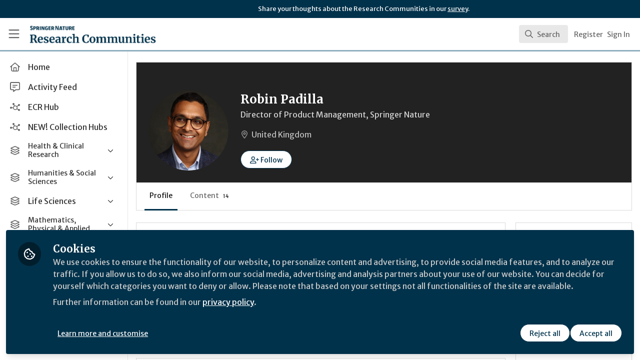

--- FILE ---
content_type: application/javascript
request_url: https://communities.springernature.com/vite/assets/Course-DP8QO-ev.js
body_size: -530
content:
import{j as e}from"./jsx-runtime-BjG_zV1W.js";import{N as n}from"./combobox-88cUfmV7.js";import"./index-CcTTIHkp.js";import"./_commonjsHelpers-C4iS2aBk.js";function p({course:a,result:l}){const{id:i,title:s,description:r,progress:t}=a,m=()=>t===0?"Not started":t===100?"Completed":`${t}% complete`;return e.jsx(n,{value:l,className:"cursor-pointer select-none px-4 py-2 hover:bg-gray-50",children:e.jsxs("div",{className:"flex items-start",children:[e.jsx("div",{className:"flex h-10 w-10 items-center justify-center rounded-md bg-gray-200",children:e.jsx("i",{className:"fa-regular fa-book text-lg text-gray-500"})}),e.jsxs("div",{className:"ml-3 flex-1",children:[e.jsx("span",{className:"text-sm font-medium line-clamp-2",title:s,children:s}),r&&e.jsx("div",{className:"text-xs text-gray-500 line-clamp-1",dangerouslySetInnerHTML:{__html:r}}),e.jsx("div",{className:"mt-1 text-xs text-gray-400",children:m()})]})]})},i)}export{p as C};


--- FILE ---
content_type: application/javascript
request_url: https://communities.springernature.com/vite/assets/useKeyboardShortcuts-ChKaqlOh.js
body_size: -757
content:
import{r as f}from"./index-CcTTIHkp.js";import"./_commonjsHelpers-C4iS2aBk.js";function i(e,r,a){f.useEffect(()=>{const c=t=>{(t.metaKey||t.ctrlKey)&&t.key==="k"&&(t.preventDefault(),e&&r()),t.key==="Escape"&&e&&(t.preventDefault(),r(),a())};return document.addEventListener("keydown",c),()=>document.removeEventListener("keydown",c)},[e,r,a])}export{i as u};
